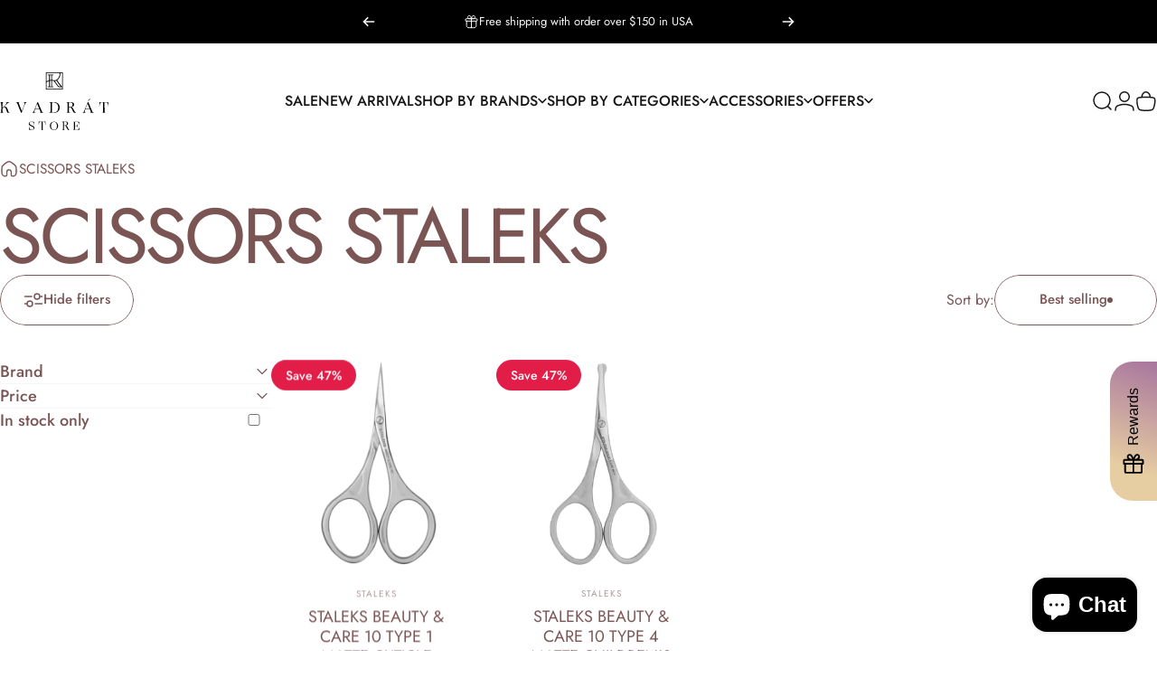

--- FILE ---
content_type: image/svg+xml
request_url: https://www.kvadratnail.com/cdn/shop/files/Logo_Kvadrat_9de6e6bd-6163-4587-9c32-fbccc5137eac.svg?v=1734289249&width=85
body_size: 3265
content:
<svg xmlns="http://www.w3.org/2000/svg" fill="none" viewBox="0 0 267 142" height="142" width="267">
<g clip-path="url(#clip0_160_49)">
<path fill="black" d="M112.96 42L112.84 0H154.84V41.88M128.2 18.48C131.76 18.95 134.59 20.28 138.13 18.69C142.9 16.54 146.51 10.32 146.69 5.17C146.71 4.63 146.49 1.92 146.08 1.92H114.52V22.08C116.67 21.36 118.51 19.89 120.76 19.44V7.44H117.41C117.41 7.44 117.41 6.13 117.41 5.52H131.33V7.44H128.21V18.48H128.2ZM152.92 1.92H148.36C148.44 3.86 148.65 5.59 148.34 7.54C147.68 11.65 145.12 15.78 142 18.48C141.62 18.81 140.62 19.14 140.68 19.56L152.93 35.77V1.92H152.92ZM126.28 7.44H122.68V18.96C123.84 18.6 125.07 18.42 126.28 18.48V7.44ZM126.28 20.4C125.06 20.33 123.86 20.64 122.68 20.88V34.8H126.28V20.4ZM152.92 36.72H146.56C145.08 36.72 142.7 35.23 141.76 34.08L132.41 21.35L128.2 20.4V34.8H131.32V36.72H117.4V34.8H120.76V21.36C118.57 22.2 116.56 23.36 114.52 24.48V40.32H152.92V36.72ZM149.32 34.8L138.89 20.62L138.65 20.47C137.49 20.99 136.2 21.34 134.93 21.37L143.56 33.26C145.22 34.74 147.19 34.97 149.33 34.81L149.32 34.8Z"></path>
<path fill="black" d="M9.15992 72.96V73.68C8.40992 73.68 7.42992 73.53 6.88992 74.17C6.69992 74.4 6.27992 75.97 6.27992 76.2V87.12L13.1199 79.92C16.3699 75.9 16.9599 74.39 16.5699 73.95C16.1499 73.47 14.4599 74.04 14.1799 73.41C14.1099 73.25 14.1599 73.07 14.1999 72.96H22.9599C23.0699 72.96 23.4899 73.36 23.0799 73.56C22.5599 73.82 21.4799 73.81 20.7499 74.11C18.9399 74.86 12.6199 81.47 11.1999 83.28C11.0099 83.52 10.7399 83.59 10.8399 84C11.9799 83.69 12.9399 83.72 13.7799 84C17.7599 85.3 19.7999 93.13 20.1599 94.49C20.5799 95.75 21.1199 97.69 22.4499 98.34C22.7599 98.49 23.3399 98.69 24.2599 98.51C24.7199 98.7 24.8099 98.82 24.7999 98.89C24.7499 99.23 22.3799 99.08 21.5199 99.12C20.7799 99.15 20.1599 99.18 19.3399 98.97C19.3399 98.97 18.8299 98.84 18.3999 98.64C16.5799 97.81 16.1899 92.16 13.5199 87.44C12.4699 85.57 11.1399 84.17 9.03992 85.68C8.41992 86.13 6.41992 88.24 6.28992 88.93C6.05992 90.2 6.16992 93.99 6.26992 95.41C6.33992 96.3 6.46992 97.77 7.30992 98.22C7.94992 98.56 9.46992 97.78 9.15992 99.12H0.399922C0.399922 99.12 0.0199225 98.88 0.159922 98.64C0.629922 97.82 1.73992 98.83 2.41992 97.77C2.65992 97.39 2.89992 94.89 2.92992 94.21C3.19992 89.22 3.22992 82.36 2.92992 77.39C2.88992 76.77 2.66992 74.7 2.40992 74.31C2.21992 74.01 1.88992 73.81 1.54992 73.74C0.649922 73.54 -0.200078 74.13 0.0399225 72.97H9.15992V72.96Z"></path>
<path fill="black" d="M48.0399 72.9599V73.6799C46.9299 73.6899 45.4399 73.4399 45.9399 74.9399L53.5699 94.5599C53.9099 94.4999 54.0399 94.1199 54.1699 93.8399C55.6499 90.5399 60.3099 78.9899 60.5099 75.9199C60.5899 74.6999 60.2799 73.6699 58.9399 73.6699C57.1699 73.6699 57.1599 73.6699 57.1599 72.9499H65.5599C65.5599 72.9499 65.5899 73.6499 65.5599 73.6699C65.4999 73.7099 64.9099 73.6799 64.5999 73.7899C62.4399 74.5099 60.4899 80.1199 59.6199 82.2499C57.3699 87.7399 55.4499 93.3999 53.3399 98.9499C53.0399 99.4199 51.9799 99.3399 51.6999 98.6899C48.6699 91.7499 45.7399 84.3599 42.6099 76.3299C42.1399 75.1199 41.5799 74.0299 40.1799 73.7199C39.3299 73.5299 38.9199 73.8399 38.9199 72.9399H48.0399V72.9599Z"></path>
<path fill="black" d="M79.6299 99.1201C79.6299 99.1201 79.6199 98.5901 79.6199 98.3801C79.6199 98.3801 80.4799 98.2101 80.8999 98.0201C82.1799 97.4101 83.3999 94.5501 84.0099 93.2101C86.8199 87.0801 88.9499 80.3901 91.6099 74.1701C92.0199 73.2101 92.6099 72.3201 93.4099 72.8401C93.6599 73.0001 98.5199 85.2601 101.28 91.3701C101.92 92.7901 103.8 97.3401 104.94 98.0401C105.5 98.3801 106.57 98.4101 106.84 98.4101V99.1301H97.6999C97.6999 98.9801 97.6999 98.8301 97.6999 98.6601C97.6999 98.6601 99.1599 98.4501 99.6099 98.1301C100.043 97.8234 99.2065 95.1101 97.0999 89.9901L86.4299 90.1101C86.1699 90.3001 85.2099 93.2401 85.0699 93.7901C84.7599 94.9901 84.4799 97.2501 84.9299 97.8101C85.0799 97.9901 85.3699 98.1801 85.7099 98.3101C86.5599 98.6101 87.6699 98.6401 87.6699 98.6401C87.6699 98.8701 87.6699 98.8401 87.6699 99.1301H79.6299V99.1201ZM96.5199 89.0401L91.7199 77.2801C91.4299 77.3001 91.3099 77.6101 91.1899 77.8301C90.0599 79.9201 87.7199 85.9801 87.0299 88.3101C86.9599 88.5601 86.8599 88.7601 86.9199 89.0401H96.5199Z"></path>
<path fill="black" d="M124.34 75.26C124.19 74.11 123.88 73.88 122.78 73.7C121.98 73.57 121.56 74.03 121.73 72.96H135.29C137.82 73.29 139.21 74.12 139.98 74.51C150.11 79.65 149.37 94.21 138.65 98.17C137.92 98.44 135.7 99.12 135.04 99.12H121.24V98.4C124 98.82 124.2 96.9 124.36 94.68M127.72 98.16C133.89 98.43 139.73 98.66 142.3 91.98C144.72 85.72 143.28 79.17 138.83 75.82C136.39 73.99 132.9 73.17 129.75 73.67C128.99 73.79 128.36 73.97 127.92 74.12C127.85 82.13 127.79 90.14 127.72 98.16Z"></path>
<path fill="black" d="M175.6 72.9599C184.61 74.0499 184.84 82.8899 176.2 85.0799C181.06 87.1799 181.52 93.4899 184.6 97.0799C186.02 98.7299 187.24 97.9299 187.96 98.4099C187.99 98.4299 186.72 98.9199 184.72 99.1299C183.66 99.2399 183.66 99.1799 183.26 99.1299C181.52 98.8799 180.4 96.8899 179.76 95.6999C175.84 88.4799 175.45 86.6399 173.52 86.0999C172.68 85.8699 169.92 85.2399 169.72 86.2999C169.32 88.4299 169.72 91.6999 169.72 93.9899C169.72 95.4699 169.72 97.4599 170.46 98.0599C171.05 98.5399 172.06 98.0899 172.74 98.6599C172.94 98.8299 172.55 99.1399 172.5 99.1399H163.74C163.6 97.8299 165.5 98.6699 165.92 98.0299C166.17 97.6499 166.37 95.9799 166.39 95.4299C166.61 89.0099 166.61 83.3499 166.38 76.2199C166.35 75.4099 166.2 74.0099 165.25 73.7499C164.73 73.6099 162.55 72.9799 163.86 72.9799C167.7 72.9799 171.92 72.5999 175.62 72.9799L175.6 72.9599ZM169.72 84.7199C172.37 85.0899 175.64 85.0199 177.46 82.7399C179.28 80.4599 179.1 75.6499 176.13 74.3499C175.07 73.8899 171.83 73.6099 170.61 73.7199C169.52 73.8199 169.72 75.1699 169.72 75.7199V84.7199Z"></path>
<path fill="black" d="M203.59 99.04C203.59 99.04 203.58 98.51 203.58 98.3C203.58 98.3 204.44 98.13 204.86 97.94C206.14 97.33 207.36 94.47 207.97 93.13C210.78 87 212.91 80.31 215.57 74.09C215.98 73.13 216.57 72.24 217.37 72.76C217.62 72.92 222.48 85.18 225.24 91.29C225.88 92.71 227.76 97.26 228.9 97.96C229.46 98.3 230.53 98.33 230.8 98.33V99.05H221.66C221.66 98.9 221.66 98.75 221.66 98.58C221.66 98.58 223.12 98.37 223.57 98.05C224.003 97.7434 223.166 95.03 221.06 89.91L210.39 90.03C210.13 90.22 209.17 93.16 209.03 93.71C208.72 94.91 208.44 97.17 208.89 97.73C209.04 97.91 209.33 98.1 209.67 98.23C210.52 98.53 211.63 98.56 211.63 98.56C211.63 98.79 211.63 98.76 211.63 99.05H203.59V99.04ZM220.48 88.96L215.68 77.2C215.39 77.22 215.27 77.53 215.15 77.75C214.02 79.84 211.68 85.9 210.99 88.23C210.92 88.48 210.82 88.68 210.88 88.96H220.48Z"></path>
<path fill="black" d="M216 71C217.83 68.1656 218.41 66.9896 220.057 65.6026C220.758 65.0146 222.344 64.7281 223 65.3463"></path>
<path fill="black" d="M266.23 72.8598C266.68 72.8898 266.38 77.6698 266.45 78.8398C266.52 80.1498 266.65 81.5398 266.93 82.9298C267 83.2898 266.79 83.2098 266.66 83.0398C266.55 82.8798 265.75 80.0198 265.57 79.4898C264.91 77.5698 264.63 74.9498 263.66 74.1698C263.17 73.7698 262.38 73.4398 261.29 73.4498H257.22C257.22 73.6598 257.23 73.8098 257.23 74.0398C257.23 83.4998 257.34 89.3498 257.34 96.5898C257.34 98.8898 257.59 98.5498 259.81 98.5498C259.81 98.5498 259.84 99.1298 259.81 99.1298H251.21C251.21 98.5898 251.21 98.6298 251.21 98.6298C252.08 98.6298 253.67 98.7098 253.67 98.2098C253.73 98.1098 253.74 96.6598 253.74 96.5998V73.4398C252.35 73.3498 250.92 73.3398 249.78 73.4398C245.52 73.8298 245.74 79.5298 244.9 82.4798C244.81 82.7898 244.19 83.5598 244.31 83.0898C244.37 82.8498 244.38 82.8798 244.43 82.4198C244.58 80.5298 244.61 79.6098 244.61 77.8798C244.61 77.0598 244.4 73.1098 244.83 72.8198"></path>
<path fill="black" d="M71.3198 132.24C71.5798 131.94 71.7798 132.19 71.7998 132.59C71.9098 135.18 72.1298 138.17 74.4498 139.78C76.5398 141.22 81.3498 141.4 82.4098 138.65C84.9798 131.95 71.5898 132.65 70.8598 127.06C70.6698 125.58 70.9998 124.28 71.9098 123.11C74.5498 119.73 80.5798 120.61 84.1698 121.66C84.4898 124.21 83.8098 126.78 84.0298 129.35C83.7598 129.66 83.5698 129.39 83.5498 129C83.3998 126.05 83.5698 122.88 80.2598 121.73C77.9098 120.92 73.9898 121.06 73.0598 123.79C71.1598 129.32 82.1698 129.77 84.1698 133.66C85.0198 135.32 84.7998 137.28 83.7598 138.79C81.1198 142.62 75.1198 141.37 71.3198 140.39V132.23V132.24Z"></path>
<path fill="black" d="M111.85 120.77C112.2 120.79 111.97 124.51 112.02 125.42C112.08 126.44 112.18 127.52 112.39 128.6C112.45 128.88 112.28 128.82 112.18 128.68C112.09 128.56 111.47 126.33 111.33 125.92C110.82 124.42 110.6 122.39 109.85 121.78C109.47 121.47 108.85 121.21 108.01 121.22H104.84C104.84 121.39 104.85 121.5 104.85 121.68C104.85 129.04 104.94 133.59 104.94 139.22C104.94 141.01 105.13 140.74 106.86 140.74C106.86 140.74 106.88 141.19 106.86 141.19H100.17C100.17 140.77 100.17 140.8 100.17 140.8C100.84 140.8 102.08 140.86 102.08 140.48C102.13 140.4 102.14 139.28 102.14 139.23V121.22C101.06 121.15 99.94 121.14 99.06 121.22C95.75 121.52 95.92 125.96 95.27 128.25C95.2 128.49 94.72 129.09 94.81 128.72C94.86 128.53 94.87 128.56 94.91 128.2C95.03 126.73 95.05 126.02 95.05 124.67C95.05 124.03 94.88 120.96 95.22 120.74"></path>
<path fill="black" d="M131.75 120.79C143.53 119.49 147.58 136.45 136.49 140.65C121.99 146.14 116.76 122.45 131.75 120.79ZM137.48 138.88C142.19 134.31 141.01 121.17 132.92 121.29C122.19 121.45 123.26 143.52 134.44 140.52C135.48 140.24 136.7 139.63 137.48 138.88Z"></path>
<path fill="black" d="M162.21 120.55C169.31 121.41 169.49 128.37 162.68 130.1C166.51 131.75 166.87 136.72 169.3 139.55C170.42 140.85 171.38 140.22 171.94 140.6C171.96 140.62 170.96 141 169.39 141.16C168.56 141.25 168.55 141.2 168.24 141.16C166.87 140.96 165.99 139.4 165.48 138.46C162.4 132.77 162.09 131.32 160.56 130.9C159.9 130.72 157.73 130.22 157.57 131.05C157.25 132.73 157.57 135.3 157.57 137.11C157.57 138.28 157.57 139.84 158.15 140.31C158.61 140.69 159.41 140.34 159.94 140.78C160.1 140.91 159.79 141.16 159.75 141.16H152.85C152.74 140.13 154.24 140.79 154.57 140.29C154.76 139.99 154.92 138.68 154.94 138.24C155.12 133.19 155.11 128.73 154.93 123.11C154.91 122.47 154.78 121.37 154.04 121.16C153.63 121.05 151.91 120.56 152.94 120.56C155.97 120.56 159.28 120.26 162.2 120.56L162.21 120.55ZM157.58 129.81C159.67 130.1 162.24 130.05 163.68 128.25C165.12 126.45 164.98 122.66 162.63 121.64C161.79 121.28 159.25 121.06 158.28 121.14C157.42 121.22 157.58 122.28 157.58 122.71V129.8V129.81Z"></path>
<path fill="black" d="M184.6 130.32H188.56C188.98 130.32 190.34 129.43 190.61 129.01C191.31 127.9 190.38 126.63 191.56 126.48C191.43 129.31 191.39 132.05 191.56 134.88C190.68 135.02 191 133.67 190.84 133.11C190.65 132.47 190.34 131.89 189.73 131.56C189.56 131.47 188.67 131.05 188.59 131.05H184.6L184.36 140.41H190.96C193.83 140.41 195.82 135.86 195.64 133.21L196.12 133.57C195.91 135.89 195.76 138.66 195.35 140.48C195.3 140.71 195.16 140.97 194.92 141.01C194.19 141.14 189.02 140.99 187.11 140.99C185.77 140.99 184.48 140.88 183.03 140.88C181.79 140.88 180.98 140.95 179.56 140.41C182.37 140.43 181.96 138.68 181.96 136.69C181.96 133.04 181.9 126.67 181.9 122.83C181.9 121.31 180.26 121.37 179.8 121.33C179.8 121.33 179.82 121 180.81 121.03C184.19 121.14 187.57 121.25 190.97 121.21C191.92 121.2 194.8 121.13 194.87 121.61C194.97 122.39 195.58 125.61 195.64 126.6C195.72 128.18 195.76 127.93 195.16 127.68C194.86 125.47 194.33 123.42 192.2 122.36C191.98 122.25 190.95 121.67 190.48 121.68H184.84"></path>
</g>
<defs>
<clipPath id="clip0_160_49">
<rect fill="white" height="141.47" width="266.94"></rect>
</clipPath>
</defs>
</svg>


--- FILE ---
content_type: image/svg+xml
request_url: https://www.kvadratnail.com/cdn/shop/files/Logo_Kvadrat_Nail.svg?v=1762218928&width=32
body_size: -556
content:
<svg xmlns="http://www.w3.org/2000/svg" fill="none" viewBox="0 0 104 104" height="104" width="104">
<path fill="white" d="M0.29715 104L0 0H104V103.703M38.0343 45.76C46.8495 46.9238 53.8572 50.2171 62.6229 46.28C74.4343 40.9562 83.3734 25.5543 83.8191 12.8019C83.8686 11.4648 83.3238 4.75429 82.3086 4.75429H4.16V54.6743C9.48381 52.8914 14.04 49.2514 19.6114 48.1371V18.4229H11.3162C11.3162 18.4229 11.3162 15.179 11.3162 13.6686H45.7848V18.4229H38.0591V45.76H38.0343ZM99.2457 4.75429H87.9543C88.1524 9.5581 88.6724 13.8419 87.9048 18.6705C86.2705 28.8476 79.9314 39.0743 72.2057 45.76C71.2648 46.5771 68.7886 47.3943 68.9371 48.4343L99.2705 88.5733V4.75429H99.2457ZM33.28 18.4229H24.3657V46.9486C27.2381 46.0571 30.2838 45.6114 33.28 45.76V18.4229ZM33.28 50.5143C30.2591 50.341 27.2876 51.1086 24.3657 51.7029V86.1714H33.28V50.5143ZM99.2457 90.9257H83.4971C79.8324 90.9257 73.939 87.2362 71.6114 84.3886L48.4591 52.8667L38.0343 50.5143V86.1714H45.76V90.9257H11.2914V86.1714H19.6114V52.8914C14.1886 54.9714 9.21143 57.8438 4.16 60.6171V99.84H99.2457V90.9257ZM90.3315 86.1714L64.5048 51.0591L63.9105 50.6876C61.0381 51.9752 57.8438 52.8419 54.699 52.9162L76.0686 82.3581C80.1791 86.0229 85.0572 86.5924 90.3562 86.1962L90.3315 86.1714Z"></path>
</svg>


--- FILE ---
content_type: image/svg+xml
request_url: https://www.kvadratnail.com/cdn/shop/files/Logo_Kvadrat_Write.svg?v=1734296984&width=85
body_size: 2794
content:
<svg xmlns="http://www.w3.org/2000/svg" fill="none" viewBox="0 0 267 142" height="142" width="267">
<g clip-path="url(#clip0_163_68)">
<path fill="white" d="M112.96 42L112.84 0H154.84V41.88M128.2 18.48C131.76 18.95 134.59 20.28 138.13 18.69C142.9 16.54 146.51 10.32 146.69 5.17C146.71 4.63 146.49 1.92 146.08 1.92H114.52V22.08C116.67 21.36 118.51 19.89 120.76 19.44V7.44H117.41C117.41 7.44 117.41 6.13 117.41 5.52H131.33V7.44H128.21V18.48H128.2ZM152.92 1.92H148.36C148.44 3.86 148.65 5.59 148.34 7.54C147.68 11.65 145.12 15.78 142 18.48C141.62 18.81 140.62 19.14 140.68 19.56L152.93 35.77V1.92H152.92ZM126.28 7.44H122.68V18.96C123.84 18.6 125.07 18.42 126.28 18.48V7.44ZM126.28 20.4C125.06 20.33 123.86 20.64 122.68 20.88V34.8H126.28V20.4ZM152.92 36.72H146.56C145.08 36.72 142.7 35.23 141.76 34.08L132.41 21.35L128.2 20.4V34.8H131.32V36.72H117.4V34.8H120.76V21.36C118.57 22.2 116.56 23.36 114.52 24.48V40.32H152.92V36.72ZM149.32 34.8L138.89 20.62L138.65 20.47C137.49 20.99 136.2 21.34 134.93 21.37L143.56 33.26C145.22 34.74 147.19 34.97 149.33 34.81L149.32 34.8Z"></path>
<path fill="white" d="M9.16017 72.96V73.68C8.41017 73.68 7.43017 73.53 6.89017 74.17C6.70017 74.4 6.28017 75.97 6.28017 76.2V87.12L13.1202 79.92C16.3702 75.9 16.9602 74.39 16.5702 73.95C16.1502 73.47 14.4602 74.04 14.1802 73.41C14.1102 73.25 14.1602 73.07 14.2002 72.96H22.9602C23.0702 72.96 23.4902 73.36 23.0802 73.56C22.5602 73.82 21.4802 73.81 20.7502 74.11C18.9402 74.86 12.6202 81.47 11.2002 83.28C11.0102 83.52 10.7402 83.59 10.8402 84C11.9802 83.69 12.9402 83.72 13.7802 84C17.7602 85.3 19.8002 93.13 20.1602 94.49C20.5802 95.75 21.1202 97.69 22.4502 98.34C22.7602 98.49 23.3402 98.69 24.2602 98.51C24.7202 98.7 24.8102 98.82 24.8002 98.89C24.7502 99.23 22.3802 99.08 21.5202 99.12C20.7802 99.15 20.1602 99.18 19.3402 98.97C19.3402 98.97 18.8302 98.84 18.4002 98.64C16.5802 97.81 16.1902 92.16 13.5202 87.44C12.4702 85.57 11.1402 84.17 9.04017 85.68C8.42017 86.13 6.42017 88.24 6.29017 88.93C6.06017 90.2 6.17017 93.99 6.27017 95.41C6.34017 96.3 6.47017 97.77 7.31017 98.22C7.95017 98.56 9.47017 97.78 9.16017 99.12H0.400167C0.400167 99.12 0.0201666 98.88 0.160167 98.64C0.630167 97.82 1.74017 98.83 2.42017 97.77C2.66017 97.39 2.90017 94.89 2.93017 94.21C3.20017 89.22 3.23017 82.36 2.93017 77.39C2.89017 76.77 2.67017 74.7 2.41017 74.31C2.22017 74.01 1.89017 73.81 1.55017 73.74C0.650167 73.54 -0.199833 74.13 0.0401666 72.97H9.16017V72.96Z"></path>
<path fill="white" d="M48.0399 72.9599V73.6799C46.9299 73.6899 45.4399 73.4399 45.9399 74.9399L53.5699 94.5599C53.9099 94.4999 54.0399 94.1199 54.1699 93.8399C55.6499 90.5399 60.3099 78.9899 60.5099 75.9199C60.5899 74.6999 60.2799 73.6699 58.9399 73.6699C57.1699 73.6699 57.1599 73.6699 57.1599 72.9499H65.5599C65.5599 72.9499 65.5899 73.6499 65.5599 73.6699C65.4999 73.7099 64.9099 73.6799 64.5999 73.7899C62.4399 74.5099 60.4899 80.1199 59.6199 82.2499C57.3699 87.7399 55.4499 93.3999 53.3399 98.9499C53.0399 99.4199 51.9799 99.3399 51.6999 98.6899C48.6699 91.7499 45.7399 84.3599 42.6099 76.3299C42.1399 75.1199 41.5799 74.0299 40.1799 73.7199C39.3299 73.5299 38.9199 73.8399 38.9199 72.9399H48.0399V72.9599Z"></path>
<path fill="white" d="M79.6301 99.1201C79.6301 99.1201 79.6201 98.5901 79.6201 98.3801C79.6201 98.3801 80.4801 98.2101 80.9001 98.0201C82.1801 97.4101 83.4001 94.5501 84.0101 93.2101C86.8201 87.0801 88.9501 80.3901 91.6101 74.1701C92.0201 73.2101 92.6101 72.3201 93.4101 72.8401C93.6601 73.0001 98.5201 85.2601 101.28 91.3701C101.92 92.7901 103.8 97.3401 104.94 98.0401C105.5 98.3801 106.57 98.4101 106.84 98.4101V99.1301H97.7001C97.7001 98.9801 97.7001 98.8301 97.7001 98.6601C97.7001 98.6601 99.1601 98.4501 99.6101 98.1301C100.043 97.8234 99.2068 95.1101 97.1001 89.9901L86.4301 90.1101C86.1701 90.3001 85.2101 93.2401 85.0701 93.7901C84.7601 94.9901 84.4801 97.2501 84.9301 97.8101C85.0801 97.9901 85.3701 98.1801 85.7101 98.3101C86.5601 98.6101 87.6701 98.6401 87.6701 98.6401C87.6701 98.8701 87.6701 98.8401 87.6701 99.1301H79.6301V99.1201ZM96.5201 89.0401L91.7201 77.2801C91.4301 77.3001 91.3101 77.6101 91.1901 77.8301C90.0601 79.9201 87.7201 85.9801 87.0301 88.3101C86.9601 88.5601 86.8601 88.7601 86.9201 89.0401H96.5201Z"></path>
<path fill="white" d="M124.34 75.26C124.19 74.11 123.88 73.88 122.78 73.7C121.98 73.57 121.56 74.03 121.73 72.96H135.29C137.82 73.29 139.21 74.12 139.98 74.51C150.11 79.65 149.37 94.21 138.65 98.17C137.92 98.44 135.7 99.12 135.04 99.12H121.24V98.4C124 98.82 124.2 96.9 124.36 94.68M127.72 98.16C133.89 98.43 139.73 98.66 142.3 91.98C144.72 85.72 143.28 79.17 138.83 75.82C136.39 73.99 132.9 73.17 129.75 73.67C128.99 73.79 128.36 73.97 127.92 74.12C127.85 82.13 127.79 90.14 127.72 98.16Z"></path>
<path fill="white" d="M175.6 72.9599C184.61 74.0499 184.84 82.8899 176.2 85.0799C181.06 87.1799 181.52 93.4899 184.6 97.0799C186.02 98.7299 187.24 97.9299 187.96 98.4099C187.99 98.4299 186.72 98.9199 184.72 99.1299C183.66 99.2399 183.66 99.1799 183.26 99.1299C181.52 98.8799 180.4 96.8899 179.76 95.6999C175.84 88.4799 175.45 86.6399 173.52 86.0999C172.68 85.8699 169.92 85.2399 169.72 86.2999C169.32 88.4299 169.72 91.6999 169.72 93.9899C169.72 95.4699 169.72 97.4599 170.46 98.0599C171.05 98.5399 172.06 98.0899 172.74 98.6599C172.94 98.8299 172.55 99.1399 172.5 99.1399H163.74C163.6 97.8299 165.5 98.6699 165.92 98.0299C166.17 97.6499 166.37 95.9799 166.39 95.4299C166.61 89.0099 166.61 83.3499 166.38 76.2199C166.35 75.4099 166.2 74.0099 165.25 73.7499C164.73 73.6099 162.55 72.9799 163.86 72.9799C167.7 72.9799 171.92 72.5999 175.62 72.9799L175.6 72.9599ZM169.72 84.7199C172.37 85.0899 175.64 85.0199 177.46 82.7399C179.28 80.4599 179.1 75.6499 176.13 74.3499C175.07 73.8899 171.83 73.6099 170.61 73.7199C169.52 73.8199 169.72 75.1699 169.72 75.7199V84.7199Z"></path>
<path fill="white" d="M203.59 99.04C203.59 99.04 203.58 98.51 203.58 98.3C203.58 98.3 204.44 98.13 204.86 97.94C206.14 97.33 207.36 94.47 207.97 93.13C210.78 87 212.91 80.31 215.57 74.09C215.98 73.13 216.57 72.24 217.37 72.76C217.62 72.92 222.48 85.18 225.24 91.29C225.88 92.71 227.76 97.26 228.9 97.96C229.46 98.3 230.53 98.33 230.8 98.33V99.05H221.66C221.66 98.9 221.66 98.75 221.66 98.58C221.66 98.58 223.12 98.37 223.57 98.05C224.003 97.7434 223.167 95.03 221.06 89.91L210.39 90.03C210.13 90.22 209.17 93.16 209.03 93.71C208.72 94.91 208.44 97.17 208.89 97.73C209.04 97.91 209.33 98.1 209.67 98.23C210.52 98.53 211.63 98.56 211.63 98.56C211.63 98.79 211.63 98.76 211.63 99.05H203.59V99.04ZM220.48 88.96L215.68 77.2C215.39 77.22 215.27 77.53 215.15 77.75C214.02 79.84 211.68 85.9 210.99 88.23C210.92 88.48 210.82 88.68 210.88 88.96H220.48Z"></path>
<path fill="white" d="M216 71C217.83 68.1656 218.41 66.9896 220.057 65.6026C220.758 65.0146 222.344 64.7281 223 65.3463"></path>
<path fill="white" d="M266.23 72.8598C266.68 72.8898 266.38 77.6698 266.45 78.8398C266.52 80.1498 266.65 81.5398 266.93 82.9298C267 83.2898 266.79 83.2098 266.66 83.0398C266.55 82.8798 265.75 80.0198 265.57 79.4898C264.91 77.5698 264.63 74.9498 263.66 74.1698C263.17 73.7698 262.38 73.4398 261.29 73.4498H257.22C257.22 73.6598 257.23 73.8098 257.23 74.0398C257.23 83.4998 257.34 89.3498 257.34 96.5898C257.34 98.8898 257.59 98.5498 259.81 98.5498C259.81 98.5498 259.84 99.1298 259.81 99.1298H251.21C251.21 98.5898 251.21 98.6298 251.21 98.6298C252.08 98.6298 253.67 98.7098 253.67 98.2098C253.73 98.1098 253.74 96.6598 253.74 96.5998V73.4398C252.35 73.3498 250.92 73.3398 249.78 73.4398C245.52 73.8298 245.74 79.5298 244.9 82.4798C244.81 82.7898 244.19 83.5598 244.31 83.0898C244.37 82.8498 244.38 82.8798 244.43 82.4198C244.58 80.5298 244.61 79.6098 244.61 77.8798C244.61 77.0598 244.4 73.1098 244.83 72.8198"></path>
<path fill="white" d="M71.3203 132.24C71.5803 131.94 71.7803 132.19 71.8003 132.59C71.9103 135.18 72.1303 138.17 74.4503 139.78C76.5403 141.22 81.3503 141.4 82.4103 138.65C84.9803 131.95 71.5903 132.65 70.8603 127.06C70.6703 125.58 71.0003 124.28 71.9103 123.11C74.5503 119.73 80.5803 120.61 84.1703 121.66C84.4903 124.21 83.8103 126.78 84.0303 129.35C83.7603 129.66 83.5703 129.39 83.5503 129C83.4003 126.05 83.5703 122.88 80.2603 121.73C77.9103 120.92 73.9903 121.06 73.0603 123.79C71.1603 129.32 82.1703 129.77 84.1703 133.66C85.0203 135.32 84.8003 137.28 83.7603 138.79C81.1203 142.62 75.1203 141.37 71.3203 140.39V132.23V132.24Z"></path>
<path fill="white" d="M111.85 120.77C112.2 120.79 111.97 124.51 112.02 125.42C112.08 126.44 112.18 127.52 112.39 128.6C112.45 128.88 112.28 128.82 112.18 128.68C112.09 128.56 111.47 126.33 111.33 125.92C110.82 124.42 110.6 122.39 109.85 121.78C109.47 121.47 108.85 121.21 108.01 121.22H104.84C104.84 121.39 104.85 121.5 104.85 121.68C104.85 129.04 104.94 133.59 104.94 139.22C104.94 141.01 105.13 140.74 106.86 140.74C106.86 140.74 106.88 141.19 106.86 141.19H100.17C100.17 140.77 100.17 140.8 100.17 140.8C100.84 140.8 102.08 140.86 102.08 140.48C102.13 140.4 102.14 139.28 102.14 139.23V121.22C101.06 121.15 99.94 121.14 99.06 121.22C95.75 121.52 95.92 125.96 95.27 128.25C95.2 128.49 94.72 129.09 94.81 128.72C94.86 128.53 94.87 128.56 94.91 128.2C95.03 126.73 95.05 126.02 95.05 124.67C95.05 124.03 94.88 120.96 95.22 120.74"></path>
<path fill="white" d="M131.75 120.79C143.53 119.49 147.58 136.45 136.49 140.65C121.99 146.14 116.76 122.45 131.75 120.79ZM137.48 138.88C142.19 134.31 141.01 121.17 132.92 121.29C122.19 121.45 123.26 143.52 134.44 140.52C135.48 140.24 136.7 139.63 137.48 138.88Z"></path>
<path fill="white" d="M162.21 120.55C169.31 121.41 169.49 128.37 162.68 130.1C166.51 131.75 166.87 136.72 169.3 139.55C170.42 140.85 171.38 140.22 171.94 140.6C171.96 140.62 170.96 141 169.39 141.16C168.56 141.25 168.55 141.2 168.24 141.16C166.87 140.96 165.99 139.4 165.48 138.46C162.4 132.77 162.09 131.32 160.56 130.9C159.9 130.72 157.73 130.22 157.57 131.05C157.25 132.73 157.57 135.3 157.57 137.11C157.57 138.28 157.57 139.84 158.15 140.31C158.61 140.69 159.41 140.34 159.94 140.78C160.1 140.91 159.79 141.16 159.75 141.16H152.85C152.74 140.13 154.24 140.79 154.57 140.29C154.76 139.99 154.92 138.68 154.94 138.24C155.12 133.19 155.11 128.73 154.93 123.11C154.91 122.47 154.78 121.37 154.04 121.16C153.63 121.05 151.91 120.56 152.94 120.56C155.97 120.56 159.28 120.26 162.2 120.56L162.21 120.55ZM157.58 129.81C159.67 130.1 162.24 130.05 163.68 128.25C165.12 126.45 164.98 122.66 162.63 121.64C161.79 121.28 159.25 121.06 158.28 121.14C157.42 121.22 157.58 122.28 157.58 122.71V129.8V129.81Z"></path>
<path fill="white" d="M184.6 130.32H188.56C188.98 130.32 190.34 129.43 190.61 129.01C191.31 127.9 190.38 126.63 191.56 126.48C191.43 129.31 191.39 132.05 191.56 134.88C190.68 135.02 191 133.67 190.84 133.11C190.65 132.47 190.34 131.89 189.73 131.56C189.56 131.47 188.67 131.05 188.59 131.05H184.6L184.36 140.41H190.96C193.83 140.41 195.82 135.86 195.64 133.21L196.12 133.57C195.91 135.89 195.76 138.66 195.35 140.48C195.3 140.71 195.16 140.97 194.92 141.01C194.19 141.14 189.02 140.99 187.11 140.99C185.77 140.99 184.48 140.88 183.03 140.88C181.79 140.88 180.98 140.95 179.56 140.41C182.37 140.43 181.96 138.68 181.96 136.69C181.96 133.04 181.9 126.67 181.9 122.83C181.9 121.31 180.26 121.37 179.8 121.33C179.8 121.33 179.82 121 180.81 121.03C184.19 121.14 187.57 121.25 190.97 121.21C191.92 121.2 194.8 121.13 194.87 121.61C194.97 122.39 195.58 125.61 195.64 126.6C195.72 128.18 195.76 127.93 195.16 127.68C194.86 125.47 194.33 123.42 192.2 122.36C191.98 122.25 190.95 121.67 190.48 121.68H184.84"></path>
</g>
<defs>
<clipPath id="clip0_163_68">
<rect fill="white" height="141.47" width="266.94"></rect>
</clipPath>
</defs>
</svg>


--- FILE ---
content_type: image/svg+xml
request_url: https://www.kvadratnail.com/cdn/shop/files/Logo_Kvadrat_Write.svg?v=1734296984&width=120
body_size: 2933
content:
<svg xmlns="http://www.w3.org/2000/svg" fill="none" viewBox="0 0 267 142" height="142" width="267">
<g clip-path="url(#clip0_163_68)">
<path fill="white" d="M112.96 42L112.84 0H154.84V41.88M128.2 18.48C131.76 18.95 134.59 20.28 138.13 18.69C142.9 16.54 146.51 10.32 146.69 5.17C146.71 4.63 146.49 1.92 146.08 1.92H114.52V22.08C116.67 21.36 118.51 19.89 120.76 19.44V7.44H117.41C117.41 7.44 117.41 6.13 117.41 5.52H131.33V7.44H128.21V18.48H128.2ZM152.92 1.92H148.36C148.44 3.86 148.65 5.59 148.34 7.54C147.68 11.65 145.12 15.78 142 18.48C141.62 18.81 140.62 19.14 140.68 19.56L152.93 35.77V1.92H152.92ZM126.28 7.44H122.68V18.96C123.84 18.6 125.07 18.42 126.28 18.48V7.44ZM126.28 20.4C125.06 20.33 123.86 20.64 122.68 20.88V34.8H126.28V20.4ZM152.92 36.72H146.56C145.08 36.72 142.7 35.23 141.76 34.08L132.41 21.35L128.2 20.4V34.8H131.32V36.72H117.4V34.8H120.76V21.36C118.57 22.2 116.56 23.36 114.52 24.48V40.32H152.92V36.72ZM149.32 34.8L138.89 20.62L138.65 20.47C137.49 20.99 136.2 21.34 134.93 21.37L143.56 33.26C145.22 34.74 147.19 34.97 149.33 34.81L149.32 34.8Z"></path>
<path fill="white" d="M9.16017 72.96V73.68C8.41017 73.68 7.43017 73.53 6.89017 74.17C6.70017 74.4 6.28017 75.97 6.28017 76.2V87.12L13.1202 79.92C16.3702 75.9 16.9602 74.39 16.5702 73.95C16.1502 73.47 14.4602 74.04 14.1802 73.41C14.1102 73.25 14.1602 73.07 14.2002 72.96H22.9602C23.0702 72.96 23.4902 73.36 23.0802 73.56C22.5602 73.82 21.4802 73.81 20.7502 74.11C18.9402 74.86 12.6202 81.47 11.2002 83.28C11.0102 83.52 10.7402 83.59 10.8402 84C11.9802 83.69 12.9402 83.72 13.7802 84C17.7602 85.3 19.8002 93.13 20.1602 94.49C20.5802 95.75 21.1202 97.69 22.4502 98.34C22.7602 98.49 23.3402 98.69 24.2602 98.51C24.7202 98.7 24.8102 98.82 24.8002 98.89C24.7502 99.23 22.3802 99.08 21.5202 99.12C20.7802 99.15 20.1602 99.18 19.3402 98.97C19.3402 98.97 18.8302 98.84 18.4002 98.64C16.5802 97.81 16.1902 92.16 13.5202 87.44C12.4702 85.57 11.1402 84.17 9.04017 85.68C8.42017 86.13 6.42017 88.24 6.29017 88.93C6.06017 90.2 6.17017 93.99 6.27017 95.41C6.34017 96.3 6.47017 97.77 7.31017 98.22C7.95017 98.56 9.47017 97.78 9.16017 99.12H0.400167C0.400167 99.12 0.0201666 98.88 0.160167 98.64C0.630167 97.82 1.74017 98.83 2.42017 97.77C2.66017 97.39 2.90017 94.89 2.93017 94.21C3.20017 89.22 3.23017 82.36 2.93017 77.39C2.89017 76.77 2.67017 74.7 2.41017 74.31C2.22017 74.01 1.89017 73.81 1.55017 73.74C0.650167 73.54 -0.199833 74.13 0.0401666 72.97H9.16017V72.96Z"></path>
<path fill="white" d="M48.0399 72.9599V73.6799C46.9299 73.6899 45.4399 73.4399 45.9399 74.9399L53.5699 94.5599C53.9099 94.4999 54.0399 94.1199 54.1699 93.8399C55.6499 90.5399 60.3099 78.9899 60.5099 75.9199C60.5899 74.6999 60.2799 73.6699 58.9399 73.6699C57.1699 73.6699 57.1599 73.6699 57.1599 72.9499H65.5599C65.5599 72.9499 65.5899 73.6499 65.5599 73.6699C65.4999 73.7099 64.9099 73.6799 64.5999 73.7899C62.4399 74.5099 60.4899 80.1199 59.6199 82.2499C57.3699 87.7399 55.4499 93.3999 53.3399 98.9499C53.0399 99.4199 51.9799 99.3399 51.6999 98.6899C48.6699 91.7499 45.7399 84.3599 42.6099 76.3299C42.1399 75.1199 41.5799 74.0299 40.1799 73.7199C39.3299 73.5299 38.9199 73.8399 38.9199 72.9399H48.0399V72.9599Z"></path>
<path fill="white" d="M79.6301 99.1201C79.6301 99.1201 79.6201 98.5901 79.6201 98.3801C79.6201 98.3801 80.4801 98.2101 80.9001 98.0201C82.1801 97.4101 83.4001 94.5501 84.0101 93.2101C86.8201 87.0801 88.9501 80.3901 91.6101 74.1701C92.0201 73.2101 92.6101 72.3201 93.4101 72.8401C93.6601 73.0001 98.5201 85.2601 101.28 91.3701C101.92 92.7901 103.8 97.3401 104.94 98.0401C105.5 98.3801 106.57 98.4101 106.84 98.4101V99.1301H97.7001C97.7001 98.9801 97.7001 98.8301 97.7001 98.6601C97.7001 98.6601 99.1601 98.4501 99.6101 98.1301C100.043 97.8234 99.2068 95.1101 97.1001 89.9901L86.4301 90.1101C86.1701 90.3001 85.2101 93.2401 85.0701 93.7901C84.7601 94.9901 84.4801 97.2501 84.9301 97.8101C85.0801 97.9901 85.3701 98.1801 85.7101 98.3101C86.5601 98.6101 87.6701 98.6401 87.6701 98.6401C87.6701 98.8701 87.6701 98.8401 87.6701 99.1301H79.6301V99.1201ZM96.5201 89.0401L91.7201 77.2801C91.4301 77.3001 91.3101 77.6101 91.1901 77.8301C90.0601 79.9201 87.7201 85.9801 87.0301 88.3101C86.9601 88.5601 86.8601 88.7601 86.9201 89.0401H96.5201Z"></path>
<path fill="white" d="M124.34 75.26C124.19 74.11 123.88 73.88 122.78 73.7C121.98 73.57 121.56 74.03 121.73 72.96H135.29C137.82 73.29 139.21 74.12 139.98 74.51C150.11 79.65 149.37 94.21 138.65 98.17C137.92 98.44 135.7 99.12 135.04 99.12H121.24V98.4C124 98.82 124.2 96.9 124.36 94.68M127.72 98.16C133.89 98.43 139.73 98.66 142.3 91.98C144.72 85.72 143.28 79.17 138.83 75.82C136.39 73.99 132.9 73.17 129.75 73.67C128.99 73.79 128.36 73.97 127.92 74.12C127.85 82.13 127.79 90.14 127.72 98.16Z"></path>
<path fill="white" d="M175.6 72.9599C184.61 74.0499 184.84 82.8899 176.2 85.0799C181.06 87.1799 181.52 93.4899 184.6 97.0799C186.02 98.7299 187.24 97.9299 187.96 98.4099C187.99 98.4299 186.72 98.9199 184.72 99.1299C183.66 99.2399 183.66 99.1799 183.26 99.1299C181.52 98.8799 180.4 96.8899 179.76 95.6999C175.84 88.4799 175.45 86.6399 173.52 86.0999C172.68 85.8699 169.92 85.2399 169.72 86.2999C169.32 88.4299 169.72 91.6999 169.72 93.9899C169.72 95.4699 169.72 97.4599 170.46 98.0599C171.05 98.5399 172.06 98.0899 172.74 98.6599C172.94 98.8299 172.55 99.1399 172.5 99.1399H163.74C163.6 97.8299 165.5 98.6699 165.92 98.0299C166.17 97.6499 166.37 95.9799 166.39 95.4299C166.61 89.0099 166.61 83.3499 166.38 76.2199C166.35 75.4099 166.2 74.0099 165.25 73.7499C164.73 73.6099 162.55 72.9799 163.86 72.9799C167.7 72.9799 171.92 72.5999 175.62 72.9799L175.6 72.9599ZM169.72 84.7199C172.37 85.0899 175.64 85.0199 177.46 82.7399C179.28 80.4599 179.1 75.6499 176.13 74.3499C175.07 73.8899 171.83 73.6099 170.61 73.7199C169.52 73.8199 169.72 75.1699 169.72 75.7199V84.7199Z"></path>
<path fill="white" d="M203.59 99.04C203.59 99.04 203.58 98.51 203.58 98.3C203.58 98.3 204.44 98.13 204.86 97.94C206.14 97.33 207.36 94.47 207.97 93.13C210.78 87 212.91 80.31 215.57 74.09C215.98 73.13 216.57 72.24 217.37 72.76C217.62 72.92 222.48 85.18 225.24 91.29C225.88 92.71 227.76 97.26 228.9 97.96C229.46 98.3 230.53 98.33 230.8 98.33V99.05H221.66C221.66 98.9 221.66 98.75 221.66 98.58C221.66 98.58 223.12 98.37 223.57 98.05C224.003 97.7434 223.167 95.03 221.06 89.91L210.39 90.03C210.13 90.22 209.17 93.16 209.03 93.71C208.72 94.91 208.44 97.17 208.89 97.73C209.04 97.91 209.33 98.1 209.67 98.23C210.52 98.53 211.63 98.56 211.63 98.56C211.63 98.79 211.63 98.76 211.63 99.05H203.59V99.04ZM220.48 88.96L215.68 77.2C215.39 77.22 215.27 77.53 215.15 77.75C214.02 79.84 211.68 85.9 210.99 88.23C210.92 88.48 210.82 88.68 210.88 88.96H220.48Z"></path>
<path fill="white" d="M216 71C217.83 68.1656 218.41 66.9896 220.057 65.6026C220.758 65.0146 222.344 64.7281 223 65.3463"></path>
<path fill="white" d="M266.23 72.8598C266.68 72.8898 266.38 77.6698 266.45 78.8398C266.52 80.1498 266.65 81.5398 266.93 82.9298C267 83.2898 266.79 83.2098 266.66 83.0398C266.55 82.8798 265.75 80.0198 265.57 79.4898C264.91 77.5698 264.63 74.9498 263.66 74.1698C263.17 73.7698 262.38 73.4398 261.29 73.4498H257.22C257.22 73.6598 257.23 73.8098 257.23 74.0398C257.23 83.4998 257.34 89.3498 257.34 96.5898C257.34 98.8898 257.59 98.5498 259.81 98.5498C259.81 98.5498 259.84 99.1298 259.81 99.1298H251.21C251.21 98.5898 251.21 98.6298 251.21 98.6298C252.08 98.6298 253.67 98.7098 253.67 98.2098C253.73 98.1098 253.74 96.6598 253.74 96.5998V73.4398C252.35 73.3498 250.92 73.3398 249.78 73.4398C245.52 73.8298 245.74 79.5298 244.9 82.4798C244.81 82.7898 244.19 83.5598 244.31 83.0898C244.37 82.8498 244.38 82.8798 244.43 82.4198C244.58 80.5298 244.61 79.6098 244.61 77.8798C244.61 77.0598 244.4 73.1098 244.83 72.8198"></path>
<path fill="white" d="M71.3203 132.24C71.5803 131.94 71.7803 132.19 71.8003 132.59C71.9103 135.18 72.1303 138.17 74.4503 139.78C76.5403 141.22 81.3503 141.4 82.4103 138.65C84.9803 131.95 71.5903 132.65 70.8603 127.06C70.6703 125.58 71.0003 124.28 71.9103 123.11C74.5503 119.73 80.5803 120.61 84.1703 121.66C84.4903 124.21 83.8103 126.78 84.0303 129.35C83.7603 129.66 83.5703 129.39 83.5503 129C83.4003 126.05 83.5703 122.88 80.2603 121.73C77.9103 120.92 73.9903 121.06 73.0603 123.79C71.1603 129.32 82.1703 129.77 84.1703 133.66C85.0203 135.32 84.8003 137.28 83.7603 138.79C81.1203 142.62 75.1203 141.37 71.3203 140.39V132.23V132.24Z"></path>
<path fill="white" d="M111.85 120.77C112.2 120.79 111.97 124.51 112.02 125.42C112.08 126.44 112.18 127.52 112.39 128.6C112.45 128.88 112.28 128.82 112.18 128.68C112.09 128.56 111.47 126.33 111.33 125.92C110.82 124.42 110.6 122.39 109.85 121.78C109.47 121.47 108.85 121.21 108.01 121.22H104.84C104.84 121.39 104.85 121.5 104.85 121.68C104.85 129.04 104.94 133.59 104.94 139.22C104.94 141.01 105.13 140.74 106.86 140.74C106.86 140.74 106.88 141.19 106.86 141.19H100.17C100.17 140.77 100.17 140.8 100.17 140.8C100.84 140.8 102.08 140.86 102.08 140.48C102.13 140.4 102.14 139.28 102.14 139.23V121.22C101.06 121.15 99.94 121.14 99.06 121.22C95.75 121.52 95.92 125.96 95.27 128.25C95.2 128.49 94.72 129.09 94.81 128.72C94.86 128.53 94.87 128.56 94.91 128.2C95.03 126.73 95.05 126.02 95.05 124.67C95.05 124.03 94.88 120.96 95.22 120.74"></path>
<path fill="white" d="M131.75 120.79C143.53 119.49 147.58 136.45 136.49 140.65C121.99 146.14 116.76 122.45 131.75 120.79ZM137.48 138.88C142.19 134.31 141.01 121.17 132.92 121.29C122.19 121.45 123.26 143.52 134.44 140.52C135.48 140.24 136.7 139.63 137.48 138.88Z"></path>
<path fill="white" d="M162.21 120.55C169.31 121.41 169.49 128.37 162.68 130.1C166.51 131.75 166.87 136.72 169.3 139.55C170.42 140.85 171.38 140.22 171.94 140.6C171.96 140.62 170.96 141 169.39 141.16C168.56 141.25 168.55 141.2 168.24 141.16C166.87 140.96 165.99 139.4 165.48 138.46C162.4 132.77 162.09 131.32 160.56 130.9C159.9 130.72 157.73 130.22 157.57 131.05C157.25 132.73 157.57 135.3 157.57 137.11C157.57 138.28 157.57 139.84 158.15 140.31C158.61 140.69 159.41 140.34 159.94 140.78C160.1 140.91 159.79 141.16 159.75 141.16H152.85C152.74 140.13 154.24 140.79 154.57 140.29C154.76 139.99 154.92 138.68 154.94 138.24C155.12 133.19 155.11 128.73 154.93 123.11C154.91 122.47 154.78 121.37 154.04 121.16C153.63 121.05 151.91 120.56 152.94 120.56C155.97 120.56 159.28 120.26 162.2 120.56L162.21 120.55ZM157.58 129.81C159.67 130.1 162.24 130.05 163.68 128.25C165.12 126.45 164.98 122.66 162.63 121.64C161.79 121.28 159.25 121.06 158.28 121.14C157.42 121.22 157.58 122.28 157.58 122.71V129.8V129.81Z"></path>
<path fill="white" d="M184.6 130.32H188.56C188.98 130.32 190.34 129.43 190.61 129.01C191.31 127.9 190.38 126.63 191.56 126.48C191.43 129.31 191.39 132.05 191.56 134.88C190.68 135.02 191 133.67 190.84 133.11C190.65 132.47 190.34 131.89 189.73 131.56C189.56 131.47 188.67 131.05 188.59 131.05H184.6L184.36 140.41H190.96C193.83 140.41 195.82 135.86 195.64 133.21L196.12 133.57C195.91 135.89 195.76 138.66 195.35 140.48C195.3 140.71 195.16 140.97 194.92 141.01C194.19 141.14 189.02 140.99 187.11 140.99C185.77 140.99 184.48 140.88 183.03 140.88C181.79 140.88 180.98 140.95 179.56 140.41C182.37 140.43 181.96 138.68 181.96 136.69C181.96 133.04 181.9 126.67 181.9 122.83C181.9 121.31 180.26 121.37 179.8 121.33C179.8 121.33 179.82 121 180.81 121.03C184.19 121.14 187.57 121.25 190.97 121.21C191.92 121.2 194.8 121.13 194.87 121.61C194.97 122.39 195.58 125.61 195.64 126.6C195.72 128.18 195.76 127.93 195.16 127.68C194.86 125.47 194.33 123.42 192.2 122.36C191.98 122.25 190.95 121.67 190.48 121.68H184.84"></path>
</g>
<defs>
<clipPath id="clip0_163_68">
<rect fill="white" height="141.47" width="266.94"></rect>
</clipPath>
</defs>
</svg>
